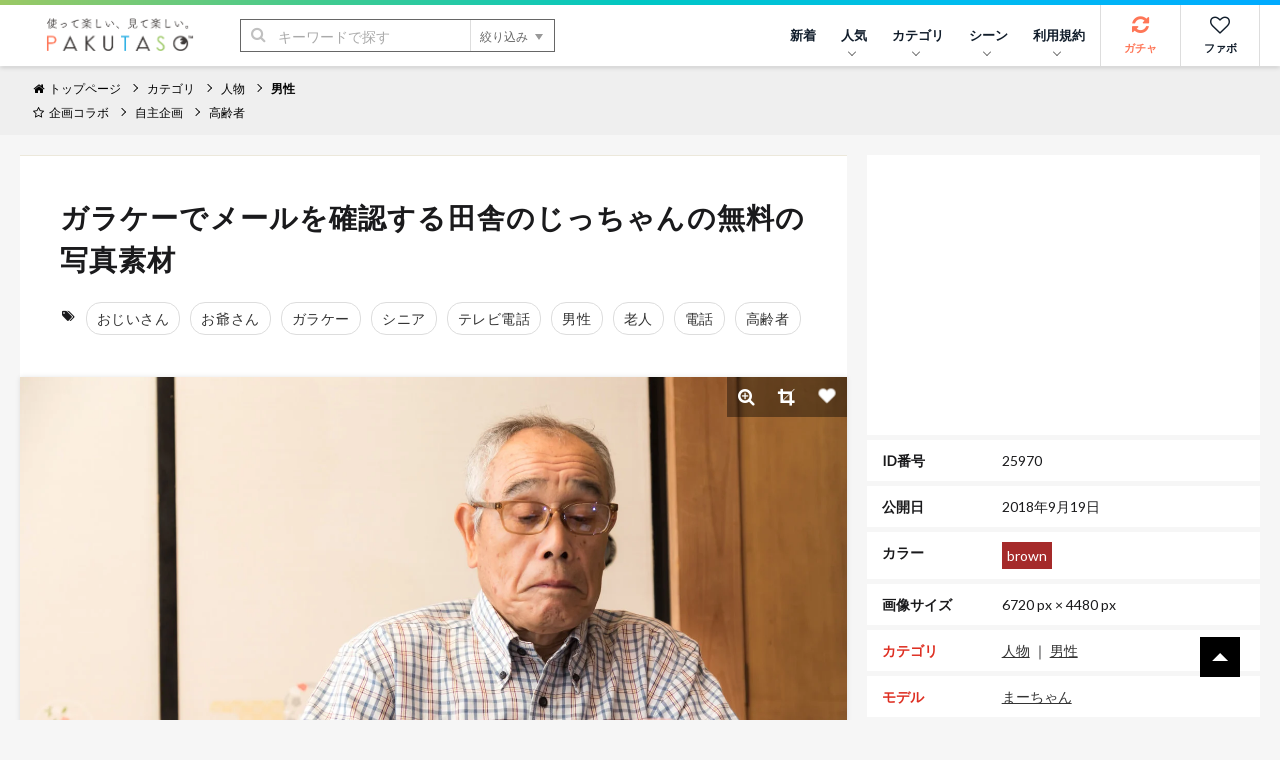

--- FILE ---
content_type: text/html; charset=utf-8
request_url: https://www.google.com/recaptcha/api2/aframe
body_size: 264
content:
<!DOCTYPE HTML><html><head><meta http-equiv="content-type" content="text/html; charset=UTF-8"></head><body><script nonce="LmLxh1tAi6Z_Zndc3saJDg">/** Anti-fraud and anti-abuse applications only. See google.com/recaptcha */ try{var clients={'sodar':'https://pagead2.googlesyndication.com/pagead/sodar?'};window.addEventListener("message",function(a){try{if(a.source===window.parent){var b=JSON.parse(a.data);var c=clients[b['id']];if(c){var d=document.createElement('img');d.src=c+b['params']+'&rc='+(localStorage.getItem("rc::a")?sessionStorage.getItem("rc::b"):"");window.document.body.appendChild(d);sessionStorage.setItem("rc::e",parseInt(sessionStorage.getItem("rc::e")||0)+1);localStorage.setItem("rc::h",'1769796224012');}}}catch(b){}});window.parent.postMessage("_grecaptcha_ready", "*");}catch(b){}</script></body></html>

--- FILE ---
content_type: application/javascript; charset=utf-8
request_url: https://fundingchoicesmessages.google.com/f/AGSKWxVDP9om3nhbGmtKhBLDW2IJ6hsrOBPrxf2Z3ICCI5-j4DYcKsuRoKQPYFQ0JmpkfXoy7ahe-l1KMt_UgTTEL24dsNDPG2zCX1uCB1vQrLcxmS6VfGo5ktvOZ1ENlWgxKwdfOCo3f8K2wpP1J4hfodIKu-G27SJqZsEgs8XZrlMjT3uCHdM7gcheXyk2/_-ad-24x24._468x80_/480x60_/adengage3./adtopcenter.
body_size: -1286
content:
window['e0405558-070c-4999-9da7-271ab9ba8c52'] = true;